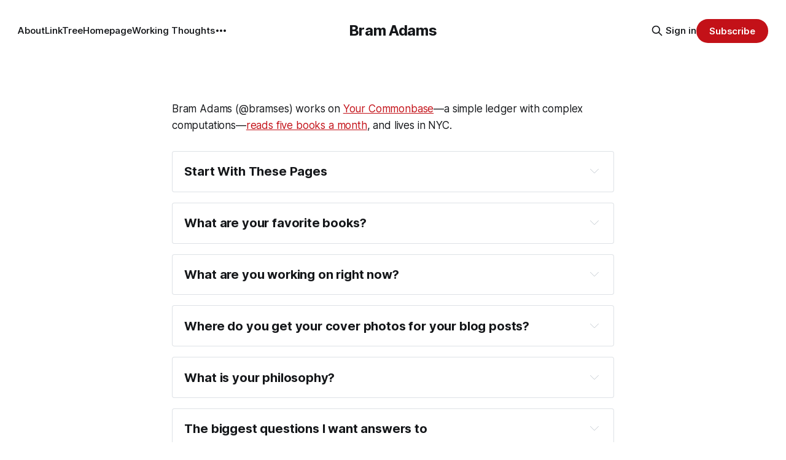

--- FILE ---
content_type: text/html; charset=utf-8
request_url: https://www.bramadams.dev/about/
body_size: 22251
content:
<!DOCTYPE html>
<html lang="en">
<head>

    <title>About</title>
    <meta charset="utf-8">
    <meta name="viewport" content="width=device-width, initial-scale=1.0">
    
    <link rel="preload" as="style" href="https://www.bramadams.dev/assets/built/screen.css?v=10aa8a5eda">
    <link rel="preload" as="script" href="https://www.bramadams.dev/assets/built/source.js?v=10aa8a5eda">
    
    <link rel="preload" as="font" type="font/woff2" href="https://www.bramadams.dev/assets/fonts/inter-roman.woff2?v=10aa8a5eda" crossorigin="anonymous">
<style>
    @font-face {
        font-family: "Inter";
        font-style: normal;
        font-weight: 100 900;
        font-display: optional;
        src: url(https://www.bramadams.dev/assets/fonts/inter-roman.woff2?v=10aa8a5eda) format("woff2");
        unicode-range: U+0000-00FF, U+0131, U+0152-0153, U+02BB-02BC, U+02C6, U+02DA, U+02DC, U+0304, U+0308, U+0329, U+2000-206F, U+2074, U+20AC, U+2122, U+2191, U+2193, U+2212, U+2215, U+FEFF, U+FFFD;
    }
</style>

    <link rel="stylesheet" type="text/css" href="https://www.bramadams.dev/assets/built/screen.css?v=10aa8a5eda">

    <style>
        :root {
            --background-color: #ffffff
        }
    </style>

    <script>
        /* The script for calculating the color contrast has been taken from
        https://gomakethings.com/dynamically-changing-the-text-color-based-on-background-color-contrast-with-vanilla-js/ */
        var accentColor = getComputedStyle(document.documentElement).getPropertyValue('--background-color');
        accentColor = accentColor.trim().slice(1);

        if (accentColor.length === 3) {
            accentColor = accentColor[0] + accentColor[0] + accentColor[1] + accentColor[1] + accentColor[2] + accentColor[2];
        }

        var r = parseInt(accentColor.substr(0, 2), 16);
        var g = parseInt(accentColor.substr(2, 2), 16);
        var b = parseInt(accentColor.substr(4, 2), 16);
        var yiq = ((r * 299) + (g * 587) + (b * 114)) / 1000;
        var textColor = (yiq >= 128) ? 'dark' : 'light';

        document.documentElement.className = `has-${textColor}-text`;
    </script>

    <meta name="description" content="Bram Adams (@bramses) works on Your Commonbase—a simple ledger with complex computations—reads five books a month, and lives in NYC.">
    <link rel="icon" href="https://www.bramadams.dev/content/images/size/w256h256/2023/01/leda-2.jpeg" type="image/jpeg">
    <link rel="canonical" href="https://www.bramadams.dev/about/">
    <meta name="referrer" content="no-referrer-when-downgrade">
    
    <meta property="og:site_name" content="Bram Adams">
    <meta property="og:type" content="website">
    <meta property="og:title" content="About">
    <meta property="og:description" content="Bram Adams (@bramses) works on Your Commonbase—a simple ledger with complex computations—reads five books a month, and lives in NYC.">
    <meta property="og:url" content="https://www.bramadams.dev/about/">
    <meta property="og:image" content="https://www.bramadams.dev/content/images/2025/10/study-for-the-head-of-leda-big-1.jpeg">
    <meta property="article:published_time" content="2023-04-25T00:42:51.000Z">
    <meta property="article:modified_time" content="2026-01-26T05:39:01.000Z">
    
    <meta name="twitter:card" content="summary_large_image">
    <meta name="twitter:title" content="About">
    <meta name="twitter:description" content="Bram Adams (@bramses) works on Your Commonbase—a simple ledger with complex computations—reads five books a month, and lives in NYC.">
    <meta name="twitter:url" content="https://www.bramadams.dev/about/">
    <meta name="twitter:image" content="https://www.bramadams.dev/content/images/2025/10/study-for-the-head-of-leda-big-1.jpeg">
    <meta name="twitter:label1" content="Written by">
    <meta name="twitter:data1" content="Bram Adams">
    <meta name="twitter:label2" content="Filed under">
    <meta name="twitter:data2" content="">
    <meta name="twitter:site" content="@_bramses">
    <meta property="og:image:width" content="700">
    <meta property="og:image:height" content="669">
    
    <script type="application/ld+json">
{
    "@context": "https://schema.org",
    "@type": "Article",
    "publisher": {
        "@type": "Organization",
        "name": "Bram Adams",
        "url": "https://www.bramadams.dev/",
        "logo": {
            "@type": "ImageObject",
            "url": "https://www.bramadams.dev/content/images/size/w256h256/2023/01/leda-2.jpeg",
            "width": 60,
            "height": 60
        }
    },
    "author": {
        "@type": "Person",
        "name": "Bram Adams",
        "image": {
            "@type": "ImageObject",
            "url": "https://www.bramadams.dev/content/images/2023/01/leda-1.jpeg",
            "width": 640,
            "height": 611
        },
        "url": "https://www.bramadams.dev/author/bram/",
        "sameAs": []
    },
    "headline": "About",
    "url": "https://www.bramadams.dev/about/",
    "datePublished": "2023-04-25T00:42:51.000Z",
    "dateModified": "2026-01-26T05:39:01.000Z",
    "image": {
        "@type": "ImageObject",
        "url": "https://www.bramadams.dev/content/images/2025/10/study-for-the-head-of-leda-big-1.jpeg",
        "width": 700,
        "height": 669
    },
    "description": "Bram Adams (@bramses) works on Your Commonbase—a simple ledger with complex computations—reads five books a month, and lives in NYC.",
    "mainEntityOfPage": "https://www.bramadams.dev/about/"
}
    </script>

    <meta name="generator" content="Ghost 6.16">
    <link rel="alternate" type="application/rss+xml" title="Bram Adams" href="https://www.bramadams.dev/rss/">
    <script defer src="https://cdn.jsdelivr.net/ghost/portal@~2.58/umd/portal.min.js" data-i18n="true" data-ghost="https://www.bramadams.dev/" data-key="e9da088da28c7620031c52beb2" data-api="https://bram-adams.ghost.io/ghost/api/content/" data-locale="en" crossorigin="anonymous"></script><style id="gh-members-styles">.gh-post-upgrade-cta-content,
.gh-post-upgrade-cta {
    display: flex;
    flex-direction: column;
    align-items: center;
    font-family: -apple-system, BlinkMacSystemFont, 'Segoe UI', Roboto, Oxygen, Ubuntu, Cantarell, 'Open Sans', 'Helvetica Neue', sans-serif;
    text-align: center;
    width: 100%;
    color: #ffffff;
    font-size: 16px;
}

.gh-post-upgrade-cta-content {
    border-radius: 8px;
    padding: 40px 4vw;
}

.gh-post-upgrade-cta h2 {
    color: #ffffff;
    font-size: 28px;
    letter-spacing: -0.2px;
    margin: 0;
    padding: 0;
}

.gh-post-upgrade-cta p {
    margin: 20px 0 0;
    padding: 0;
}

.gh-post-upgrade-cta small {
    font-size: 16px;
    letter-spacing: -0.2px;
}

.gh-post-upgrade-cta a {
    color: #ffffff;
    cursor: pointer;
    font-weight: 500;
    box-shadow: none;
    text-decoration: underline;
}

.gh-post-upgrade-cta a:hover {
    color: #ffffff;
    opacity: 0.8;
    box-shadow: none;
    text-decoration: underline;
}

.gh-post-upgrade-cta a.gh-btn {
    display: block;
    background: #ffffff;
    text-decoration: none;
    margin: 28px 0 0;
    padding: 8px 18px;
    border-radius: 4px;
    font-size: 16px;
    font-weight: 600;
}

.gh-post-upgrade-cta a.gh-btn:hover {
    opacity: 0.92;
}</style><script async src="https://js.stripe.com/v3/"></script>
    <script defer src="https://cdn.jsdelivr.net/ghost/sodo-search@~1.8/umd/sodo-search.min.js" data-key="e9da088da28c7620031c52beb2" data-styles="https://cdn.jsdelivr.net/ghost/sodo-search@~1.8/umd/main.css" data-sodo-search="https://bram-adams.ghost.io/" data-locale="en" crossorigin="anonymous"></script>
    
    <link href="https://www.bramadams.dev/webmentions/receive/" rel="webmention">
    <script defer src="/public/cards.min.js?v=10aa8a5eda"></script>
    <link rel="stylesheet" type="text/css" href="/public/cards.min.css?v=10aa8a5eda">
    <script defer src="/public/comment-counts.min.js?v=10aa8a5eda" data-ghost-comments-counts-api="https://www.bramadams.dev/members/api/comments/counts/"></script>
    <script defer src="/public/member-attribution.min.js?v=10aa8a5eda"></script>
    <script defer src="/public/ghost-stats.min.js?v=10aa8a5eda" data-stringify-payload="false" data-datasource="analytics_events" data-storage="localStorage" data-host="https://www.bramadams.dev/.ghost/analytics/api/v1/page_hit"  tb_site_uuid="0ccc9a8d-054a-4056-b11e-e1bfbbb66387" tb_post_uuid="bcbfc739-3924-4913-8cf4-f007c4d3d77e" tb_post_type="page" tb_member_uuid="undefined" tb_member_status="undefined"></script><style>:root {--ghost-accent-color: #c31118;}</style>
    <script defer data-domain="bramadams.dev" src="https://plausible.io/js/script.js"></script>

<script src="https://cdn.jsdelivr.net/npm/@mux/mux-player" defer></script>

<script src="https://cdn.jsdelivr.net/npm/prismjs/prism.min.js" defer></script>
<script src="https://cdn.jsdelivr.net/npm/prismjs/plugins/autoloader/prism-autoloader.min.js" defer></script>
<link rel="stylesheet" href="https://cdn.jsdelivr.net/npm/prismjs/themes/prism.min.css">

<!-- <link rel="stylesheet" href="https://cdnjs.cloudflare.com/ajax/libs/prism/1.28.0/themes/prism-tomorrow.min.css" integrity="sha512-vswe+cgvic/XBoF1OcM/TeJ2FW0OofqAVdCZiEYkd6dwGXthvkSFWOoGGJgS2CW70VK5dQM5Oh+7ne47s74VTg==" crossorigin="anonymous" referrerpolicy="no-referrer" />
<script src="https://cdnjs.cloudflare.com/ajax/libs/prism/1.28.0/components/prism-core.min.js" integrity="sha512-9khQRAUBYEJDCDVP2yw3LRUQvjJ0Pjx0EShmaQjcHa6AXiOv6qHQu9lCAIR8O+/D8FtaCoJ2c0Tf9Xo7hYH01Q==" crossorigin="anonymous" referrerpolicy="no-referrer"></script>
<script src="https://cdnjs.cloudflare.com/ajax/libs/prism/1.28.0/plugins/autoloader/prism-autoloader.min.js" integrity="sha512-fTl/qcO1VgvKtOMApX2PdZzkziyr2stM65GYPLGuYMnuMm1z2JLJG6XVU7C/mR+E7xBUqCivykuhlzfqxXBXbg==" crossorigin="anonymous" referrerpolicy="no-referrer"></script>
 -->
<!-- dark mode (ubud) -->
<!-- <script>
function setTheme(newColorScheme) {
  if (newColorScheme === "dark") {
    document.documentElement.setAttribute('data-theme', 'dark');
  } else {
    document.documentElement.setAttribute('data-theme', 'light');
  }
}

window.matchMedia('(prefers-color-scheme: dark)').addEventListener('change', event => {
  const newColorScheme = event.matches ? "dark" : "light";
  setTheme(newColorScheme);
});

// On page load or when toggling the theme
setTheme(window.matchMedia('(prefers-color-scheme: dark)').matches ? "dark" : "light");
</script>

<style>
  :root[data-theme='light'] {
    --color-text-primary:   #292a2c;
    --color-text-secondary: #65605E;

    --color-white:   #FFFFFF;
    --color-error:   #5C0819;
    --color-success: #005031;
    --color-border:  #b2b2b2;
    --color-border-info:    #3366FF;
    --color-border-success: #52BD95;
    --color-border-warning: #FFB020;
    --color-border-danger:  #D14343;

    --background-primary: #F6F4F2;
    --background-secondary: #eeedeb;
    --background-info:      #F3F6FF;
    --background-success:   #ECFDF5;
    --background-warning:   #FFFAF2;
    --background-danger:    #FDF4F4;

    --background-hero: var(--background-primary);

    --copy-button-color: #292a2c;
  }

 
  :root[data-theme='dark'] {
    --color-text-primary:   #FFFFFF;
    --color-text-secondary: #9BAAC1;

    --color-white:   #FFF;
    --color-error:   #FF6347;
    --color-success: #00CF80;
    --color-border:  #292622;
    --color-border-info:    #3366FF;
    --color-border-success: #52BD95;
    --color-border-warning: #FFB020;
    --color-border-danger:  #D14343;

    --background-primary: #000;
    --background-secondary: #241F21;
    --background-info:      #5656A5;
    --background-success:   #2E6953;
    --background-warning:   #725C17;
    --background-danger:    #AE3131;

    --background-hero: var(--background-secondary);
    --copy-button-color: #FFFFFF;
  }



  @media (prefers-color-scheme: dark) {
    mark {
      background-color: rgba(154, 112, 219, 0.52); /* or any other color */
      color: var(--color-text-primary);
    }
  }

  @media (prefers-color-scheme: light) {
    mark {
      background-color: rgba(255, 215, 0, 0.52); /* or any other color */
      color: var(--color-text-primary);
    }
  }

  mark {
    border-radius: 2px;
    padding-left: 1.5px;
    padding-right: 1.5px;
  }

</style> -->

<!-- background-repeat: repeat; -->
<!--     background-size: contain; -->
<style>
  mark {
    background-color: rgba(255, 215, 0, 0.52); /* or any other color */
    color: var(--color-text-primary);
    border-radius: 2px;
    padding-left: 2.5px;
    padding-right: 2.5px;
  }

  .c-content blockquote {
    font-size: var(--font-size-150);
    line-height: 1.5;
  }

  ::target-text {
  background-color: rebeccapurple;
  color: white;
  box-shadow: 0 0 8px rebeccapurple;
}


    @media (max-width: 768px) {
      .u-bg-feature-image.u-exist-feature-image {
        /* your other styles here */
        position: static; /* Default position */
        background: none;
        background-size: auto; /* Default size */
        background-repeat: repeat; /* Default repeat */
        /* Remove custom properties if they are not needed on mobile */
      }
  
      .u-color-text-light {
        --color-text: var(--color-dark);
      --button-color-text: var(--color-dark);
      --button-color-border: var(--color-dark);
      }
      
      body {
        background-color: var(--color-background) !important;
      }
  }




/* desktop */
  @media (min-width: 1024px) {
    .u-bg-feature-image.u-exist-feature-image {
      image-rendering: crisp-edges;
   image-rendering: -moz-crisp-edges;          /* Firefox */
   image-rendering: -o-crisp-edges;            /* Opera */
   image-rendering: -webkit-optimize-contrast; /* Webkit (non-standard naming)*/
   -ms-interpolation-mode: nearest-neighbor;   /* IE (non-standard property) */
      background-image: 
    linear-gradient(
      rgba(0, 0, 0, 0.5),
      rgba(0, 0, 0, 0.5)
    ),
    var(--feature-image--card,var(--feature-image--block));
      

      background-attachment: fixed;
    }

    .custom-feature-exists .c-content .kg-audio-player * {
      color: var(--color-light);
    }
  }

  
</style>

<style>
  .u-bg-feature-image.u-exist-feature-image li code, 
.u-bg-feature-image.u-exist-feature-image p code {
    background-color: #394047;
  }
</style>
<!-- inter update (ubud) -->

<!-- HTML in your document's head -->
<!-- <link rel="preconnect" href="https://rsms.me/">
<link rel="stylesheet" href="https://rsms.me/inter/inter.css"> -->

<!-- <style>
:root {
  font-family: Inter, sans-serif;
  font-feature-settings: 'liga' 1, 'calt' 1; /* fix for Chrome */
}
@supports (font-variation-settings: normal) {
  :root { font-family: InterVariable, sans-serif; }
}
</style> -->

<style>
 #gh-navigation {     position: sticky;
    z-index: 100;
    top: 0;}
</style>


<!-- trying to get fast -->
<!-- <style>
  .c-post-card__media { display: none; }
  .c-post-card { grid-template-areas: "meta meta meta content content content content content content content content content"; }
</style>
 -->
<!-- <style>
  .home-template .c-subscribe { display: none; }
</style> -->
<!-- end -->

<!-- nav icons (ubud) --> 
<!-- <style>
    .gh-head-menu .nav-github a,
    .gh-head-menu .nav-twitter a,
    .gh-head-menu .nav-youtube a,
    .gh-head-menu .nav-rss a,
    .gh-head-menu .nav-goodreads a,
    .gh-head-menu .nav-twitch a {
        font-size: 0 !important;
    }

    .gh-head-menu .nav-github a::before,
    .gh-head-menu .nav-twitter a::before,
    .gh-head-menu .nav-youtube a::before,
    .gh-head-menu .nav-goodreads a::before,
    .gh-head-menu .nav-twitch a::before {
        font-family: "Font Awesome 6 Brands";
        display: inline-block;
        font-size: 20px;
        font-style: normal;
        font-weight: normal;
        font-variant: normal;
        text-rendering: auto;
        -webkit-font-smoothing: antialiased;
    }
    
    
    .gh-head-menu .nav-rss a::before {
        font-family: "Font Awesome 6 Free";
        display: inline-block;
        font-size: 20px;
        font-style: normal;
        font-weight: 900;
        font-variant: normal;
        text-rendering: auto;
        -webkit-font-smoothing: antialiased;
    }

  

    .gh-head-menu .nav-github a::before {content: "\f09b"}
    .gh-head-menu .nav-twitter a::before {content: "\f099"}
    .gh-head-menu .nav-youtube a::before {content: "\f167"}
    .gh-head-menu .nav-twitch a::before {content: "\f1e8"}
    .gh-head-menu .nav-goodreads a::before {content: "\f3a8"}
    .gh-head-menu .nav-rss a::before {content: "\f143"} 
</style> -->

<!-- <link rel="stylesheet" href="https://cdnjs.cloudflare.com/ajax/libs/font-awesome/6.3.0/css/all.min.css" integrity="sha512-SzlrxWUlpfuzQ+pcUCosxcglQRNAq/DZjVsC0lE40xsADsfeQoEypE+enwcOiGjk/bSuGGKHEyjSoQ1zVisanQ==" crossorigin="anonymous" referrerpolicy="no-referrer" />
 -->
<!-- sticky header (ubud) -->
<style>
    .c-header{
        position: fixed;
        z-index: 999;
        width: 100vw;
        top: 0;
        background: var(--color-background);
    }
</style>

<script>
    let key = '015fed45cf1a817b63f3ca0e7d'
</script>

<!-- <style>
  .c-content blockquote {
    padding: 64px 40px;
    font-size: 24px;
    line-height: 40px;
    text-align: center;
    position: relative;
    font-family: Georgia,serif;
    border-left: 0;
    border: .25px solid var(--ghost-accent-color);
  }

  .c-content blockquote:before,
  .c-content blockquote:after {
    position: absolute;
    font-size: 48px;
    color: var(--ghost-accent-color);
  }

  .c-content blockquote:before {
    content: '“';
    top: 24px;
    left: 24px;
  }

  .c-content blockquote:after {
    content: '”';
    bottom: 24px;
    right: 24px;
    line-height: 0;
  }
</style> -->

<!-- <style>
  .c-content blockquote {
    padding: 24px 0;
    font-size: 24px;
    line-height: 40px;
    border-left: 0;
    border-top: 8px solid var(--ghost-accent-color);
    box-shadow: 0 1px 0 0 var(--ghost-accent-color);
    -webkit-box-shadow: 0 1px 0 0 var(--ghost-accent-color);
  }
</style> -->

<!-- <style>
.c-card-author,
.c-post-header__author_name,
.c-post-header__author_media { display: none; }
</style> -->

<!-- <style>
  .c-post-card__meta {
    display: none;
  }

  .c-post-card {
    grid-template-areas: 'content content content content content content content content content media media media';
  }

  .c-post-card--no-image {
    grid-template-areas: 'content content content content content content content content content content content content';
  }
</style> -->

<!-- ubud home circle -->
<!-- <style>
  .c-home,
  .c-home-right,
  .c-home-circle,
  .c-home-center,
  .c-home-wide-content,
  .c-home-full-content { box-shadow: 0 20px 40px -10px rgb(0 0 0 / 20%); }
</style> -->

</head>
<body class="page-template page-about tag-hash-u-bg-feature-image tag-hash-u-color-text-light has-sans-title has-sans-body">

<div class="gh-viewport">
    
    <header id="gh-navigation" class="gh-navigation is-middle-logo gh-outer">
    <div class="gh-navigation-inner gh-inner">

        <div class="gh-navigation-brand">
            <a class="gh-navigation-logo is-title" href="https://www.bramadams.dev">
                    Bram Adams
            </a>
            <button class="gh-search gh-icon-button" aria-label="Search this site" data-ghost-search>
    <svg xmlns="http://www.w3.org/2000/svg" fill="none" viewBox="0 0 24 24" stroke="currentColor" stroke-width="2" width="20" height="20"><path stroke-linecap="round" stroke-linejoin="round" d="M21 21l-6-6m2-5a7 7 0 11-14 0 7 7 0 0114 0z"></path></svg></button>            <button class="gh-burger gh-icon-button" aria-label="Menu">
                <svg xmlns="http://www.w3.org/2000/svg" width="24" height="24" fill="currentColor" viewBox="0 0 256 256"><path d="M224,128a8,8,0,0,1-8,8H40a8,8,0,0,1,0-16H216A8,8,0,0,1,224,128ZM40,72H216a8,8,0,0,0,0-16H40a8,8,0,0,0,0,16ZM216,184H40a8,8,0,0,0,0,16H216a8,8,0,0,0,0-16Z"></path></svg>                <svg xmlns="http://www.w3.org/2000/svg" width="24" height="24" fill="currentColor" viewBox="0 0 256 256"><path d="M205.66,194.34a8,8,0,0,1-11.32,11.32L128,139.31,61.66,205.66a8,8,0,0,1-11.32-11.32L116.69,128,50.34,61.66A8,8,0,0,1,61.66,50.34L128,116.69l66.34-66.35a8,8,0,0,1,11.32,11.32L139.31,128Z"></path></svg>            </button>
        </div>

        <nav class="gh-navigation-menu">
            <ul class="nav">
    <li class="nav-about nav-current"><a href="https://www.bramadams.dev/about/">About</a></li>
    <li class="nav-linktree"><a href="https://linktr.ee/bramses">LinkTree</a></li>
    <li class="nav-random-mode"><a href="https://www.bramadams.dev/rdm-post/">RANDOM MODE</a></li>
    <li class="nav-working-thoughts"><a href="https://www.bramadams.dev/working-thoughts/">Working Thoughts</a></li>
    <li class="nav-im-reading"><a href="https://www.bramadams.dev/currently-reading/">I&#x27;m Reading</a></li>
    <li class="nav-book-tech"><a href="https://www.bramadams.dev/book-tech/">Book Tech</a></li>
</ul>

        </nav>

        <div class="gh-navigation-actions">
                <button class="gh-search gh-icon-button" aria-label="Search this site" data-ghost-search>
    <svg xmlns="http://www.w3.org/2000/svg" fill="none" viewBox="0 0 24 24" stroke="currentColor" stroke-width="2" width="20" height="20"><path stroke-linecap="round" stroke-linejoin="round" d="M21 21l-6-6m2-5a7 7 0 11-14 0 7 7 0 0114 0z"></path></svg></button>                <div class="gh-navigation-members">
                            <a href="#/portal/signin" data-portal="signin">Sign in</a>
                                <a class="gh-button" href="#/portal/signup" data-portal="signup">Subscribe</a>
                </div>
        </div>

    </div>
</header>

    

<main class="gh-main">
    <article class="gh-article post tag-hash-u-bg-feature-image tag-hash-u-color-text-light">


        <section class="gh-content gh-canvas is-body">
            <p>Bram Adams (@bramses) works on <a href="https://linktr.ee/yourcommonbase?ref=bramadams.dev">Your Commonbase</a>—a simple ledger with complex computations—<a href="https://www.bramadams.dev/currently-reading/">reads five books a month</a>, and lives in NYC.</p><div class="kg-card kg-toggle-card" data-kg-toggle-state="close">
            <div class="kg-toggle-heading">
                <h4 class="kg-toggle-heading-text"><span style="white-space: pre-wrap;">Start With These Pages</span></h4>
                <button class="kg-toggle-card-icon" aria-label="Expand toggle to read content">
                    <svg id="Regular" xmlns="http://www.w3.org/2000/svg" viewBox="0 0 24 24">
                        <path class="cls-1" d="M23.25,7.311,12.53,18.03a.749.749,0,0,1-1.06,0L.75,7.311"></path>
                    </svg>
                </button>
            </div>
            <div class="kg-toggle-content"><ul><li value="1"><a href="https://www.bramadams.dev/working-thoughts/"><span style="white-space: pre-wrap;">Working Thoughts</span></a></li><li value="2"><a href="https://www.bramadams.dev/book-tech/"><span style="white-space: pre-wrap;">Book Tech</span></a></li></ul></div>
        </div><div class="kg-card kg-toggle-card" data-kg-toggle-state="close">
            <div class="kg-toggle-heading">
                <h4 class="kg-toggle-heading-text"><span style="white-space: pre-wrap;">What are your favorite books?</span></h4>
                <button class="kg-toggle-card-icon" aria-label="Expand toggle to read content">
                    <svg id="Regular" xmlns="http://www.w3.org/2000/svg" viewBox="0 0 24 24">
                        <path class="cls-1" d="M23.25,7.311,12.53,18.03a.749.749,0,0,1-1.06,0L.75,7.311"></path>
                    </svg>
                </button>
            </div>
            <div class="kg-toggle-content"><p><span style="white-space: pre-wrap;">You can see an irregularly updated Goodreads list </span><a href="https://www.goodreads.com/review/list/84343841?shelf=favorites&ref=bramadams.dev"><span style="white-space: pre-wrap;">here</span></a><span style="white-space: pre-wrap;">, but my all time favorite books are included below (</span><i><em class="italic" style="white-space: pre-wrap;">i.e. while numbered, they are not in any particular order</em></i><span style="white-space: pre-wrap;">). The metric for choosing this list is an idea (or multiple ideas) from the book that resonated to my core.</span></p><p><i><em class="italic" style="white-space: pre-wrap;">(NB: I get a bit of kickback if you buy a copy. Thanks!</em></i><span style="white-space: pre-wrap;">)</span></p><ol><li value="1"><i><b><strong class="italic" style="white-space: pre-wrap;">Siddhartha</strong></b></i><i><em class="italic" style="white-space: pre-wrap;"> (</em></i><a href="https://amzn.to/3JaCrAE?ref=bramadams.dev" rel="noreferrer"><i><em class="italic" style="white-space: pre-wrap;">affl. link</em></i></a><i><em class="italic" style="white-space: pre-wrap;">)</em></i><span style="white-space: pre-wrap;"> by Herman Hesse “</span><i><em class="italic" style="white-space: pre-wrap;">Siddhartha looked into the river and saw many pictures in the flowing water. He saw his father, lonely, mourning for his son; he saw himself, lonely, also with the bonds of longing for his faraway son; he saw his son, also lonely, the boy eagerly advancing along the burning path of life’s desires; each one concentrating on his goal, each one obsessed by his goal, each one suffering.</em></i><span style="white-space: pre-wrap;">”</span></li><li value="2"><i><b><strong class="italic" style="white-space: pre-wrap;">The Beginning of Infinity</strong></b></i><i><em class="italic" style="white-space: pre-wrap;"> (</em></i><a href="https://amzn.to/47V9vra?ref=bramadams.dev"><i><em class="italic" style="white-space: pre-wrap;">affl. link</em></i></a><i><em class="italic" style="white-space: pre-wrap;">)</em></i><span style="white-space: pre-wrap;"> by David Deutsch “</span><i><em class="italic" style="white-space: pre-wrap;">That is what makes good explanations essential to science: it is only when a theory is a good explanation – hard to vary – that it even matters whether it is testable. Bad explanations are equally useless whether they are testable or not.</em></i><span style="white-space: pre-wrap;">”</span></li><li value="3"><i><b><strong class="italic" style="white-space: pre-wrap;">The Denial of Death</strong></b></i><i><em class="italic" style="white-space: pre-wrap;"> (</em></i><a href="https://amzn.to/46Ycm12?ref=bramadams.dev"><i><em class="italic" style="white-space: pre-wrap;">affl. link</em></i></a><i><em class="italic" style="white-space: pre-wrap;">)</em></i><span style="white-space: pre-wrap;"> by Ernest Becker </span><i><em class="italic" style="white-space: pre-wrap;">“The urge to immortality is not a simple reflex of the death-anxiety but a reaching out by one's whole being toward life. Perhaps this natural expansion of the creature alone can explain why transference is such a universal passion….We are gods with anuses.”</em></i></li><li value="4"><i><b><strong class="italic" style="white-space: pre-wrap;">Developer Hegemony</strong></b></i><i><em class="italic" style="white-space: pre-wrap;"> (</em></i><a href="https://amzn.to/3RhOzU2?ref=bramadams.dev"><i><em class="italic" style="white-space: pre-wrap;">affl. link</em></i></a><i><em class="italic" style="white-space: pre-wrap;">)</em></i><span style="white-space: pre-wrap;"> by Erik Dietrich </span><i><em class="italic" style="white-space: pre-wrap;">“Pragmatists contribute as little as possible to preserve stability, getting a bad economic deal and recognizing it. Idealists, believing in the company, work even harder and make their economic deal even worse. Don’t be fooled by a slightly higher salary and meaningless perks like offices and parking spaces. Working 50 percent more your entire career to eventually get paid fifteen thousand more per year is an abysmal deal, compared not only with opportunists’ deals but also with minimum effort, lower-wage pragmatists’ deals. And the opportunists feeding the grist to the mill certainly overpromote idealists because of strategic necessity rather than any kind of merit.”</em></i></li><li value="5"><i><b><strong class="italic" style="white-space: pre-wrap;">Gardens: An Essay on the Human condition</strong></b></i><i><em class="italic" style="white-space: pre-wrap;"> (</em></i><a href="https://amzn.to/471KiKh?ref=bramadams.dev"><i><em class="italic" style="white-space: pre-wrap;">affl. link</em></i></a><i><em class="italic" style="white-space: pre-wrap;">)</em></i><span style="white-space: pre-wrap;"> by Robert Pogue Harrison </span><i><em class="italic" style="white-space: pre-wrap;">“The emphasis on cultivation is essential. It is because we are thrown into history that we must cultivate our garden. In an immortal Eden there is no need to cultivate, since all is pregiven there spontaneously. Our human gardens may appear to us like little openings onto paradise in the midst of the fallen world, yet the fact that we must create, maintain, and care for them is the mark of their postlapsarian provenance. History without gardens would be a wasteland. A garden severed from history would be superfluous.”</em></i></li><li value="6"><i><b><strong class="italic" style="white-space: pre-wrap;">Sun and Steel</strong></b></i><i><em class="italic" style="white-space: pre-wrap;"> (</em></i><a href="https://amzn.to/3TmIVlM?ref=bramadams.dev"><i><em class="italic" style="white-space: pre-wrap;">affl. link</em></i></a><i><em class="italic" style="white-space: pre-wrap;">)</em></i><span style="white-space: pre-wrap;"> by Yukio Mishima </span><i><em class="italic" style="white-space: pre-wrap;">“Specifically, I cherished a romantic impulse towards death, yet at the same time I required a strictly classical body as its vehicle; a peculiar sense of destiny made me believe that the reason why my romantic impulse towards death remained unfulfilled in reality was the immensely simple fact that I lacked the necessary physical qualifications. A powerful, tragic frame and sculpturesque muscles were indispensable in a romantically noble death. Any confrontation between weak, flabby flesh and death seemed to me absurdly inappropriate. Longing at eighteen for an early demise, I felt myself unfitted for it. I lacked, in short, the muscles suitable for a dramatic death. And it deeply offended my romantic pride that it should be this unsuitability that had permitted me to survive the war.”</em></i></li><li value="7"><i><b><strong class="italic" style="white-space: pre-wrap;">So Good They Can't Ignore You</strong></b></i><i><em class="italic" style="white-space: pre-wrap;"> (</em></i><a href="https://amzn.to/3wCBXQS?ref=bramadams.dev"><i><em class="italic" style="white-space: pre-wrap;">affl. link</em></i></a><i><em class="italic" style="white-space: pre-wrap;">)</em></i><span style="white-space: pre-wrap;"> by Cal Newport “</span><i><em class="italic" style="white-space: pre-wrap;">The Law of Remarkability: For a mission-driven project to succeed, it should be remarkable in two different ways. First, it must compel people who encounter it to remark about it to others. Second, it must be launched in a venue that supports such remarking.</em></i><span style="white-space: pre-wrap;">”</span></li><li value="8"><i><b><strong class="italic" style="white-space: pre-wrap;">Black Rednecks and White Liberals</strong></b></i><span style="white-space: pre-wrap;"> by Thomas Sowell </span><i><em class="italic" style="white-space: pre-wrap;">“Before the modern era, by and large Europeans enslaved other Europeans, Asians enslaved other Asians, Africans enslaved other Africans, and the indigenous peoples of the Western Hemisphere enslaved other indigenous peoples of the Western Hemisphere. Slavery was not based on race, much less on theories about race.…During the Middle Ages, Slavs were so widely used as slaves in both Europe and the Islamic world that the very word “slave” derived from the word for Slav—not only in English, but also in other European languages, as well as in Arabic.”</em></i></li><li value="9"><i><b><strong class="italic" style="white-space: pre-wrap;">The Timeless Way of Building</strong></b></i><span style="white-space: pre-wrap;"> by Christopher Alexander </span><i><em class="italic" style="white-space: pre-wrap;">“The more living patterns there are in a place - a room, a building, or a town - the more it comes to life as an entirety, the more it glows, the more it has that self-maintaining fire which is the quality without a name.”</em></i></li><li value="10"><i><b><strong class="italic" style="white-space: pre-wrap;">Finite and Infinite Games</strong></b></i><span style="white-space: pre-wrap;"> by James Carse “</span><i><em class="italic" style="white-space: pre-wrap;">Infinite players cannot say when their game began, nor do they care. They do not care for the reason that their game is not bounded by time. Indeed, the only purpose of the game is to prevent it from coming to an end, to keep everyone in play. There are no spatial or numerical boundaries to an infinite game. No world is marked with the barriers of infinite play, and there is no question of eligibility since anyone who wishes may play an infinite game. While finite games are externally defined, infinite games are internally defined...What one wins in a finite game is a title. A title is the acknowledgment of others that one has been the winner of a particular game. Titles are public. They are for others to notice. I expect others to address me according to my titles, but I do not address myself with them—unless, of course, I address myself as an other. The effectiveness of a title depends on its visibility, its noticeability to others.</em></i><span style="white-space: pre-wrap;">”</span></li><li value="11"><b><strong style="white-space: pre-wrap;">Lost In Thought</strong></b><span style="white-space: pre-wrap;"> by Zena Hitz </span><i><em class="italic" style="white-space: pre-wrap;">“In the activities here described, the intellect reaches past whatever is given in immediate experience. That is why mere experiences sought for their own sake (video games, channel surfing, pornography) do not count. But if this is right, the intellect does not provide an escape from “the world” so much as it involves an escape from oneself, one’s immediate experiences and the desires and impulses they provoke. Social conformity taps into our desire to fit in; social competition, to be superior to others; physical suffering, to let pain overwhelm us. Poverty and deprivation instill a fierce desire to be satisfied, comfortable, suffused with pleasures. They drive us, as we saw in the examples of Martin Eden or the worker at the Amazon warehouse, to drink and distraction…As described by the interlocutors of the Republic, intellectual life relies on wealth and luxury. It does not develop in environments where work is overwhelming, but appears only in economies where leisure has become possible. Yet it is not an immediate outgrowth of wealth and luxury. It emerges from a wealthy society that has been disciplined, that fears the pull of wealth and ambition, that trains its young for what really matters. Intellectual development requires a chosen asceticism, a conscious rejection of available luxury. It marks out a way between rustic simplicity and the decadence of wealth. In this way, Plato’s Socrates holds out a hope that Aristophanes does not—hope of an authentic way of being human that does service both to simple human necessities and to the heights of human excellence.”</em></i></li><li value="12"><i><b><strong class="italic" style="white-space: pre-wrap;">Thinking in Systems</strong></b></i><span style="white-space: pre-wrap;"> by Donella Meadows</span><i><em class="italic" style="white-space: pre-wrap;"> "A stock is the foundation of any system. Stocks are the elements of the system that you can see, feel, count, or measure at any given time. A system stock is just what it sounds like: a store, a quantity, an accumulation of material or information that has built up over time. It may be the water in a bathtub, a population, the books in a bookstore, the wood in a tree, the money in a bank, your own self-confidence. A stock does not have to be physical...Stocks change over time through the actions of a flow. Flows are filling and draining, births and deaths, purchases and sales, growth and decay, deposits and withdrawals, successes and failures. A stock, then, is the present memory of the history of changing flows within the system."</em></i><span style="white-space: pre-wrap;"> ... </span><i><em class="italic" style="white-space: pre-wrap;">"You could say paradigms are harder to change than anything else about a system, and therefore this item should be lowest on the list, not second-to-highest. But there’s nothing physical or expensive or even slow in the process of paradigm change. In a single individual it can happen in a millisecond. All it takes is a click in the mind, a falling of scales from the eyes, a new way of seeing. Whole societies are another matter—they resist challenges to their paradigms harder than they resist anything else. So how do you change paradigms? Thomas Kuhn, who wrote the seminal book about the great paradigm shifts of science, has a lot to say about that.8 You keep pointing at the anomalies and failures in the old paradigm. You keep speaking and acting, loudly and with assurance, from the new one. You insert people with the new paradigm in places of public visibility and power. You don’t waste time with reactionaries; rather, you work with active change agents and with the vast middle ground of people who are open-minded."</em></i></li><li value="13"><i><b><strong class="italic" style="white-space: pre-wrap;">The Book Against Death </strong></b></i><span style="white-space: pre-wrap;">by Elias Canetti </span><i><em class="italic" style="white-space: pre-wrap;">"Adam strangles God; Eve looks on."</em></i></li><li value="14"><i><b><strong class="italic" style="white-space: pre-wrap;">Martin Eden</strong></b></i><span style="white-space: pre-wrap;"> by Jack London</span></li></ol><p><i><em class="italic" style="white-space: pre-wrap;">Hunter x Hunter (</em></i><a href="https://amzn.to/3Tlwpn7?ref=bramadams.dev"><i><em class="italic" style="white-space: pre-wrap;">affl. link</em></i></a><i><em class="italic" style="white-space: pre-wrap;">) </em></i><span style="white-space: pre-wrap;">by Yoshihiro Togashi is my favorite piece of art, period. </span><i><em class="italic" style="white-space: pre-wrap;">“…It was a minor change. Something…somewhere…shifted. If I had been this way since the beginning…While I am no god, what I could do, with this world…No. Perhaps only now could I see it this way.”</em></i></p></div>
        </div><div class="kg-card kg-toggle-card" data-kg-toggle-state="close">
            <div class="kg-toggle-heading">
                <h4 class="kg-toggle-heading-text"><span style="white-space: pre-wrap;">What are you working on right now?</span></h4>
                <button class="kg-toggle-card-icon" aria-label="Expand toggle to read content">
                    <svg id="Regular" xmlns="http://www.w3.org/2000/svg" viewBox="0 0 24 24">
                        <path class="cls-1" d="M23.25,7.311,12.53,18.03a.749.749,0,0,1-1.06,0L.75,7.311"></path>
                    </svg>
                </button>
            </div>
            <div class="kg-toggle-content"><p><span style="white-space: pre-wrap;">I'm broadly focused on: </span></p><ol><li value="1"><a href="https://linktr.ee/yourcommonbase?ref=bramadams.dev" rel="noreferrer"><span style="white-space: pre-wrap;">Your Commonbase</span></a></li><li value="2"><a href="https://www.bramadams.dev/sixty-book-club/"><span style="white-space: pre-wrap;">Sixty Book a Year Book Club</span></a></li><li value="3"><a href="https://docs.google.com/document/d/1zGWZlsUjeCMq_tmbTCcmXvqzcFxKbQNce6r_9o1k5Nw/edit?tab=t.0&ref=bramadams.dev"><span style="white-space: pre-wrap;">B2B Client Work for YCB</span></a></li><li value="4"><span style="white-space: pre-wrap;">This website</span></li><li value="5"><a href="https://www.youtube.com/watch?v=vCQp7K7qwU4&ref=bramadams.dev"><span style="white-space: pre-wrap;">Deepening my relationship with what I own</span></a></li></ol></div>
        </div><div class="kg-card kg-toggle-card" data-kg-toggle-state="close">
            <div class="kg-toggle-heading">
                <h4 class="kg-toggle-heading-text"><span style="white-space: pre-wrap;">Where do you get your cover photos for your blog posts?</span></h4>
                <button class="kg-toggle-card-icon" aria-label="Expand toggle to read content">
                    <svg id="Regular" xmlns="http://www.w3.org/2000/svg" viewBox="0 0 24 24">
                        <path class="cls-1" d="M23.25,7.311,12.53,18.03a.749.749,0,0,1-1.06,0L.75,7.311"></path>
                    </svg>
                </button>
            </div>
            <div class="kg-toggle-content"><ul><li value="1"><a href="https://pdimagearchive.org/galleries/all/random/desc?ref=bramadams.dev"><span style="white-space: pre-wrap;">Public Domain Image Archive</span></a></li><li value="2"><a href="https://www.metmuseum.org/art/collection/search?showOnly=openAccess%7CwithImage&ref=bramadams.dev"><span style="white-space: pre-wrap;">The Met Collection</span></a></li></ul></div>
        </div><div class="kg-card kg-toggle-card" data-kg-toggle-state="close">
            <div class="kg-toggle-heading">
                <h4 class="kg-toggle-heading-text"><span style="white-space: pre-wrap;">What is your philosophy?</span></h4>
                <button class="kg-toggle-card-icon" aria-label="Expand toggle to read content">
                    <svg id="Regular" xmlns="http://www.w3.org/2000/svg" viewBox="0 0 24 24">
                        <path class="cls-1" d="M23.25,7.311,12.53,18.03a.749.749,0,0,1-1.06,0L.75,7.311"></path>
                    </svg>
                </button>
            </div>
            <div class="kg-toggle-content"><p><span style="white-space: pre-wrap;">Such a thing is difficult to convey in words, but here are a few quotes and ideas that get close.</span></p><p><span style="white-space: pre-wrap;">(</span><i><em class="italic" style="white-space: pre-wrap;">Italics are ideas I got from somewhere else</em></i><span style="white-space: pre-wrap;">, non-italicized are my ideas)</span></p><ol><li value="1"><i><em class="italic" style="white-space: pre-wrap;">Hunters must always be hunting something</em></i><span style="white-space: pre-wrap;">.</span></li><li value="2"><i><em class="italic" style="white-space: pre-wrap;">Enjoy the little detours, something more important than what you're hunting for could be right by the side of the road</em></i><span style="white-space: pre-wrap;">./</span><i><em class="italic" style="white-space: pre-wrap;">Ask anyone you admire: Their lucky breaks happened on a detour from their main goal. So embrace detours. Life is not a straight line for anyone.</em></i></li><li value="3"><i><em class="italic" style="white-space: pre-wrap;">...I want what I've always wanted. Something I don't see in front of me.</em></i></li><li value="4"><i><em class="italic" style="white-space: pre-wrap;">Toma lo que quieras y págalo</em></i><span style="white-space: pre-wrap;">.</span></li><li value="5"><i><em class="italic" style="white-space: pre-wrap;">Ars longa, vita brevis.</em></i></li><li value="6"><span style="white-space: pre-wrap;">A </span><a href="https://en.wikipedia.org/wiki/Zettelkasten?ref=bramadams.dev"><span style="white-space: pre-wrap;">zettelkasten</span></a><span style="white-space: pre-wrap;">/</span><a href="https://en.wikipedia.org/wiki/Commonplace_book?ref=bramadams.dev"><span style="white-space: pre-wrap;">commonplace book</span></a><span style="white-space: pre-wrap;"> is a noble task to work on unto itself. It is a garden, and gardens have no beginnings or ends, they merely change with intention and by season.</span></li><li value="7"><i><em class="italic" style="white-space: pre-wrap;">Solvidar ambulado</em></i><span style="white-space: pre-wrap;">.</span></li><li value="8"><i><em class="italic" style="white-space: pre-wrap;">The Law of Remarkability:</em></i> <i><em class="italic" style="white-space: pre-wrap;">For a mission-driven project to succeed, it should be remarkable in two different ways. First, it must compel people who encounter it to remark about it to others. Second, it must be launched in a venue that supports such remarking.</em></i></li><li value="9"><i><em class="italic" style="white-space: pre-wrap;">If what you are working on is not important and not likely to lead to important things, then why are you working on it?</em></i></li><li value="10"><i><em class="italic" style="white-space: pre-wrap;">Do less, better.</em></i></li><li value="11"><i><em class="italic" style="white-space: pre-wrap;">If you want to get to know someone, find out what makes them angry. / When someone tells you what ticks them off they are telling you what makes them tick.</em></i></li><li value="12"><span style="white-space: pre-wrap;">Choose a philosophy, or one will be chosen for you</span><i><em class="italic" style="white-space: pre-wrap;">. </em></i><span style="white-space: pre-wrap;">The same can be said for your attention.</span></li><li value="13"><span style="white-space: pre-wrap;">Most code has yet to be written. Code is still in its early alphabetic literature phase, and LLMs have sped us up drastically. Expect a Cambrian explosion of programs.</span></li><li value="14"><i><em class="italic" style="white-space: pre-wrap;">Enthusiasm, freshness, beauty. All the things that make life worth living. That's why I plan in the suite of a superior five-star hotel. Not in a hangar or some apartment in the suburbs like those crooks who hide away like rats and dress in dark colors. If we're riddled with bullets at the doors of that auction house, we'll leave five beautiful corpses behind...and Damian's.</em></i></li><li value="15"><i><em class="italic" style="white-space: pre-wrap;">First and foremost, I am for myself.</em></i></li><li value="16"><i><em class="italic" style="white-space: pre-wrap;">To be remarkable, read books.</em></i></li><li value="17"><i><em class="italic" style="white-space: pre-wrap;">Luck is a skill like everything else.</em></i></li><li value="18"><i><em class="italic" style="white-space: pre-wrap;">I placed the highest priority on the sort of life that lets me focus on writing, not associating with all the people around me. I felt that the indispensable relationship I should build in my life was not with a specific person, but with an unspecified number of readers. As long as I got my day-to-day life set so that each work was an improvement over the last, then many of my readers would welcome whatever life I chose for myself. Shouldn’t this be my duty as a novelist, and my top priority? My opinion hasn’t changed over the years. I can’t see my readers’ faces, so in a sense it’s a conceptual type of human relationship, but I’ve consistently considered this invisible, conceptual relationship to be the most important thing in my life. In other words, you can’t please everybody.</em></i></li><li value="19"><i><em class="italic" style="white-space: pre-wrap;">Siddhartha looked into the river and saw many pictures in the flowing water. He saw his father, lonely, mourning for his son; he saw himself, lonely, also with the bonds of longing for his faraway son; he saw his son, also lonely, the boy eagerly advancing along the burning path of life’s desires; each one concentrating on his goal, each one obsessed by his goal, each one suffering.</em></i></li><li value="20"><i><em class="italic" style="white-space: pre-wrap;">To understand how Epicurus's garden reflects and even embodies the core of his philosophy, we must keep in mind first of all that it was an actual kitchen garden tended by his disciples, who ate the fruits and vegetables they grew there. Yet it was not for the sake of fruits and vegetables alone that they assiduously cultivated the soil. Their gardening activity was also a form of education in the ways of nature: its cycles of growth and decay, its general equanimity, its balanced interplay play of earth, water, air, and sunlight. Here, in the convergence of vital forces in the garden's microcosm, the cosmos manifested its greater harmonies; here the human soul rediscovered its essential connection to matter; here living things showed how fruitfully they respond to a gardener's solicitous care and supervision. Yet the most important pedagogical lesson that the Epicurean garden imparted to those who tended it was that life-in all its forms-is intrinsically mortal and that the human soul shares the fate of whatever grows and perishes on and in the earth. Thus the garden reinforced the fundamental Epicurean belief that the human soul is as amenable to moral, spiritual, and intellectual cultivation as the garden is to organic cultivation.</em></i></li><li value="21"><i><em class="italic" style="white-space: pre-wrap;">Risking your life and throwing away your life seem alike, but are two totally different things. People who live at the brink of death never think of throwing their lives away. Only those who can take perfect care of their bodies, and then drink poison thats barely under the lethal dose at any time without hesitation can survive.</em></i></li><li value="22"><i><em class="italic" style="white-space: pre-wrap;">A person is an end-in-themself: their inherent value doesn't depend on anything else - it doesn't depend on whether the person is enjoying their life, or making other people's lives better. We exist, so we have value.</em></i></li><li value="23"><span style="white-space: pre-wrap;">An engineer while I'm here, an artist after I'm gone.</span></li><li value="24"><a href="https://www.bramadams.dev/32/"><span style="white-space: pre-wrap;">The Pull</span></a><span style="white-space: pre-wrap;">.</span></li></ol></div>
        </div><div class="kg-card kg-toggle-card" data-kg-toggle-state="close">
            <div class="kg-toggle-heading">
                <h4 class="kg-toggle-heading-text"><span style="white-space: pre-wrap;">The biggest questions I want answers to</span></h4>
                <button class="kg-toggle-card-icon" aria-label="Expand toggle to read content">
                    <svg id="Regular" xmlns="http://www.w3.org/2000/svg" viewBox="0 0 24 24">
                        <path class="cls-1" d="M23.25,7.311,12.53,18.03a.749.749,0,0,1-1.06,0L.75,7.311"></path>
                    </svg>
                </button>
            </div>
            <div class="kg-toggle-content"><ol><li value="1"><span style="white-space: pre-wrap;">Why don’t programmers treat themselves like book authors? (</span><a href="https://imagedelivery.net/CrhaOMV08a-ykXmRKTxGRA/b64a661b-0d80-4bdd-bc61-5ecdad5e7800/public?format=png&ref=bramadams.dev" rel="noreferrer"><span style="white-space: pre-wrap;">example</span></a><span style="white-space: pre-wrap;">)</span></li><li value="2"><span style="white-space: pre-wrap;">Does all creative coding need to fall into the local maxima of generative art or video games?</span></li><li value="3"><span style="white-space: pre-wrap;">Is it possible to build a zero stress search/store/share societal legacy built on the Commonbases of individual legacies?</span></li><li value="4"><span style="white-space: pre-wrap;">What does it mean to be a Hunter in the real world?</span></li><li value="5"><span style="white-space: pre-wrap;">Can the average developer build a sustainable lifestyle on their own, or will they always be yoked to a nameless large organization?</span></li><li value="6"><span style="white-space: pre-wrap;">If most code hasn’t been written yet, what should (and shouldn’t) we expect to see? When will we cross the threshold where most code has been written?</span></li><li value="7"><span style="white-space: pre-wrap;">What do I value above all else?</span></li><li value="8"><span style="white-space: pre-wrap;">What am I hoping to find in all these books I read?</span></li><li value="9"><span style="white-space: pre-wrap;">Is knowledge power? How many kinds of power exist?</span></li></ol></div>
        </div><div class="kg-card kg-toggle-card" data-kg-toggle-state="close">
            <div class="kg-toggle-heading">
                <h4 class="kg-toggle-heading-text"><span style="white-space: pre-wrap;">What's up with your profile picture? Why do you use it everywhere?</span></h4>
                <button class="kg-toggle-card-icon" aria-label="Expand toggle to read content">
                    <svg id="Regular" xmlns="http://www.w3.org/2000/svg" viewBox="0 0 24 24">
                        <path class="cls-1" d="M23.25,7.311,12.53,18.03a.749.749,0,0,1-1.06,0L.75,7.311"></path>
                    </svg>
                </button>
            </div>
            <div class="kg-toggle-content"><p><span style="white-space: pre-wrap;">Good question! Find out </span><a href="https://www.bramadams.dev/202302092343/"><span style="white-space: pre-wrap;">here</span></a><span style="white-space: pre-wrap;">.</span></p></div>
        </div><div class="kg-card kg-toggle-card" data-kg-toggle-state="close">
            <div class="kg-toggle-heading">
                <h4 class="kg-toggle-heading-text"><span style="white-space: pre-wrap;">Sooooo...what do you look like?</span></h4>
                <button class="kg-toggle-card-icon" aria-label="Expand toggle to read content">
                    <svg id="Regular" xmlns="http://www.w3.org/2000/svg" viewBox="0 0 24 24">
                        <path class="cls-1" d="M23.25,7.311,12.53,18.03a.749.749,0,0,1-1.06,0L.75,7.311"></path>
                    </svg>
                </button>
            </div>
            <div class="kg-toggle-content"><p><span style="white-space: pre-wrap;">Find out </span><a href="https://www.bramadams.dev/202307012320/"><span style="white-space: pre-wrap;">here</span></a><span style="white-space: pre-wrap;">. Or </span><a href="https://bramses.notion.site/Modeling-Photos-f0b7b0becf47419f8e9c5e2697598829?ref=bramadams.dev"><span style="white-space: pre-wrap;">here</span></a><span style="white-space: pre-wrap;"> (my runway modeling days (in the past!!)).</span></p></div>
        </div><div class="kg-card kg-toggle-card" data-kg-toggle-state="close">
            <div class="kg-toggle-heading">
                <h4 class="kg-toggle-heading-text"><span style="white-space: pre-wrap;">What do you classify yourself as career wise?</span></h4>
                <button class="kg-toggle-card-icon" aria-label="Expand toggle to read content">
                    <svg id="Regular" xmlns="http://www.w3.org/2000/svg" viewBox="0 0 24 24">
                        <path class="cls-1" d="M23.25,7.311,12.53,18.03a.749.749,0,0,1-1.06,0L.75,7.311"></path>
                    </svg>
                </button>
            </div>
            <div class="kg-toggle-content"><p><span style="white-space: pre-wrap;">I really struggle with this myself. Broadly speaking, I think I "qualify" to title anything I have been officially paid to do in the past/present, and " aspirational" anything I'd like to be paid for/rewarded for in the future.</span></p><p><span style="white-space: pre-wrap;">Official:</span></p><ol><li value="1"><span style="white-space: pre-wrap;">Software Developer</span></li><li value="2"><span style="white-space: pre-wrap;">Developer Advocate</span></li><li value="3"><span style="white-space: pre-wrap;">AI Consultant</span></li><li value="4"><span style="white-space: pre-wrap;">Owner-operator (</span><a href="https://stenography.dev/?ref=bramadams.dev"><span style="white-space: pre-wrap;">Stenography</span></a><span style="white-space: pre-wrap;">)</span></li><li value="5"><span style="white-space: pre-wrap;">Writer</span></li><li value="6"><span style="white-space: pre-wrap;">Creative Technologist</span></li></ol><p><span style="white-space: pre-wrap;">Aspirational:</span></p><ol><li value="1"><span style="white-space: pre-wrap;">Artist</span></li><li value="2"><span style="white-space: pre-wrap;">Book Author</span></li><li value="3"><span style="white-space: pre-wrap;">Actor</span></li><li value="4"><span style="white-space: pre-wrap;">Musician</span></li></ol></div>
        </div><div class="kg-card kg-toggle-card" data-kg-toggle-state="close">
            <div class="kg-toggle-heading">
                <h4 class="kg-toggle-heading-text"><span style="white-space: pre-wrap;">What are your thoughts on AI?</span></h4>
                <button class="kg-toggle-card-icon" aria-label="Expand toggle to read content">
                    <svg id="Regular" xmlns="http://www.w3.org/2000/svg" viewBox="0 0 24 24">
                        <path class="cls-1" d="M23.25,7.311,12.53,18.03a.749.749,0,0,1-1.06,0L.75,7.311"></path>
                    </svg>
                </button>
            </div>
            <div class="kg-toggle-content"><p><span style="white-space: pre-wrap;">The current-near future AI will be as impactful to humanity's future as the impact of true alphabetical language (the ones we use today) combined with the impact of infinite computation devices (Turing machines). In other words, the foundation of a true self sustaining intelligence.</span><br><br><span style="white-space: pre-wrap;">The current, null hypothesis impact of AI is massive for those who are willing to explore the space and make it work for their needs.</span></p></div>
        </div><div class="kg-card kg-toggle-card" data-kg-toggle-state="close">
            <div class="kg-toggle-heading">
                <h4 class="kg-toggle-heading-text"><span style="white-space: pre-wrap;">What is your stack?</span></h4>
                <button class="kg-toggle-card-icon" aria-label="Expand toggle to read content">
                    <svg id="Regular" xmlns="http://www.w3.org/2000/svg" viewBox="0 0 24 24">
                        <path class="cls-1" d="M23.25,7.311,12.53,18.03a.749.749,0,0,1-1.06,0L.75,7.311"></path>
                    </svg>
                </button>
            </div>
            <div class="kg-toggle-content"><p><b><strong style="white-space: pre-wrap;">for bramadams.dev:</strong></b></p><ul><li value="1"><a href="https://ghost.org/?ref=bramadams.dev"><span style="white-space: pre-wrap;">Ghost (Pro)</span></a></li></ul><p><b><strong style="white-space: pre-wrap;">for life/work management:</strong></b></p><ul><li value="1"><a href="https://trello.com/?ref=bramadams.dev"><span style="white-space: pre-wrap;">Trello</span></a></li><li value="2"><a href="https://bramses.notion.site/Your-Commonbase-Research-Product-Updates-96bc14d2a7564f17be9f6957070e1262?ref=bramadams.dev" rel="noreferrer"><span style="white-space: pre-wrap;">Your Commonbase</span></a></li></ul><p><b><strong style="white-space: pre-wrap;">software</strong></b><span style="white-space: pre-wrap;">:</span></p><ul><li value="1"><span style="white-space: pre-wrap;">VSC</span></li><li value="2"><span style="white-space: pre-wrap;">Claude Code</span></li></ul><p><b><strong style="white-space: pre-wrap;">hardware:</strong></b></p><ul><li value="1"><a href="https://supernote.com/pages/supernote-nomad?ref=bramadams.dev"><span style="white-space: pre-wrap;">Supernote Nomad</span></a></li><li value="2"><a href="https://www.apple.com/iphone-15-pro/?ref=bramadams.dev"><span style="white-space: pre-wrap;">iPhone 15 Pro Max</span></a></li><li value="3"><a href="https://www.apple.com/shop/buy-mac/macbook-pro?ref=bramadams.dev"><span style="white-space: pre-wrap;">Macbook Pro M1</span></a></li></ul><p><b><strong style="white-space: pre-wrap;">for style:</strong></b></p><ul><li value="1"><a href="https://www.uniqlo.com/us/en/?ref=bramadams.dev"><span style="white-space: pre-wrap;">Uniqlo</span></a><span style="white-space: pre-wrap;"> (for basics)</span></li><li value="2"><a href="https://www.zara.com/?ref=bramadams.dev"><span style="white-space: pre-wrap;">Zara</span></a><span style="white-space: pre-wrap;"> (for flashy pieces)</span></li><li value="3"><a href="https://www.adidas.com/?ref=bramadams.dev"><span style="white-space: pre-wrap;">Adidas</span></a><span style="white-space: pre-wrap;"> (for shoes)</span></li><li value="4"><a href="https://www.miansai.com/?ref=bramadams.dev"><span style="white-space: pre-wrap;">Miansai</span></a><span style="white-space: pre-wrap;"> (for jewelry)</span></li></ul></div>
        </div><div class="kg-card kg-toggle-card" data-kg-toggle-state="close">
            <div class="kg-toggle-heading">
                <h4 class="kg-toggle-heading-text"><span style="white-space: pre-wrap;">How can I contact you?</span></h4>
                <button class="kg-toggle-card-icon" aria-label="Expand toggle to read content">
                    <svg id="Regular" xmlns="http://www.w3.org/2000/svg" viewBox="0 0 24 24">
                        <path class="cls-1" d="M23.25,7.311,12.53,18.03a.749.749,0,0,1-1.06,0L.75,7.311"></path>
                    </svg>
                </button>
            </div>
            <div class="kg-toggle-content"><p><span style="white-space: pre-wrap;">You can find my contact information </span><a href="https://www.bramadams.dev/contact/"><span style="white-space: pre-wrap;">here</span></a><span style="white-space: pre-wrap;">.</span></p></div>
        </div><div class="kg-card kg-toggle-card" data-kg-toggle-state="close">
            <div class="kg-toggle-heading">
                <h4 class="kg-toggle-heading-text"><span style="white-space: pre-wrap;">Who are your favorite musicians?</span></h4>
                <button class="kg-toggle-card-icon" aria-label="Expand toggle to read content">
                    <svg id="Regular" xmlns="http://www.w3.org/2000/svg" viewBox="0 0 24 24">
                        <path class="cls-1" d="M23.25,7.311,12.53,18.03a.749.749,0,0,1-1.06,0L.75,7.311"></path>
                    </svg>
                </button>
            </div>
            <div class="kg-toggle-content"><p><span style="white-space: pre-wrap;">I oscillate favorite artists, but broadly stick within 3-4 core genres:</span></p><ol><li value="1"><span style="white-space: pre-wrap;">Metalcore</span></li><li value="2"><span style="white-space: pre-wrap;">Rap</span></li><li value="3"><span style="white-space: pre-wrap;">J-Pop/Rock</span></li><li value="4"><span style="white-space: pre-wrap;">EDM</span></li></ol><p><span style="white-space: pre-wrap;">My favorite artists currently are (by odds of me consuming their entire discography over and over):</span></p><p><i><em class="italic" style="white-space: pre-wrap;">In no particular order</em></i><span style="white-space: pre-wrap;">:</span></p><ol><li value="1"><a href="https://open.spotify.com/artist/2n2RSaZqBuUUukhbLlpnE6?si=I2pyPioyQMmdJWYu7PA-Ng&ref=bramadams.dev"><span style="white-space: pre-wrap;">Sleep Token</span></a></li><li value="2"><a href="https://open.spotify.com/artist/18VFhPeFzSSbHIagpYXbic?si=k69LCRhaTGiVW3vRA4P96Q&ref=bramadams.dev"><span style="white-space: pre-wrap;">Braden Ross</span></a></li><li value="3"><a href="https://open.spotify.com/artist/0WvTK38rXqPCD5pZMDuX20?si=AmWZygo4SKyHKanxPNxbJg&ref=bramadams.dev"><span style="white-space: pre-wrap;">Oliver Francis</span></a></li><li value="4"><a href="https://open.spotify.com/artist/73sIBHcqh3Z3NyqHKZ7FOL?si=XtwNozP0SdK32yvszlvXOg&ref=bramadams.dev"><span style="white-space: pre-wrap;">Childish Gambino</span></a></li><li value="5"><a href="https://open.spotify.com/artist/3dz0NnIZhtKKeXZxLOxCam?si=LEFt3TgKT4qSTKdTXRNRXA&ref=bramadams.dev"><span style="white-space: pre-wrap;">Porter Robinson</span></a></li><li value="6"><a href="https://open.spotify.com/artist/246dkjvS1zLTtiykXe5h60?si=5cEJQNDNS3iHKMUvOYvuwg&ref=bramadams.dev"><span style="white-space: pre-wrap;">Post Malone</span></a><span style="white-space: pre-wrap;"> (rap era)</span></li><li value="7"><a href="https://open.spotify.com/artist/5eAWCfyUhZtHHtBdNk56l1?si=ZF84O2nKQlaOxU2Ib3oc3A&ref=bramadams.dev"><span style="white-space: pre-wrap;">System of a Down</span></a></li><li value="8"><a href="https://open.spotify.com/artist/4kqFrZkeqDfOIEqTWqbOOV?si=f8ajUfLvTiW7AEE-STgysQ&ref=bramadams.dev"><span style="white-space: pre-wrap;">Brakence</span></a></li><li value="9"><a href="https://open.spotify.com/artist/0uGk2czvcpWQA383Im6ajf?si=EFP1EhjcRAW5spORH6PX3Q&ref=bramadams.dev"><span style="white-space: pre-wrap;">Maggie Lindemann</span></a></li><li value="10"><a href="https://open.spotify.com/artist/7FBcuc1gsnv6Y1nwFtNRCb?si=m-oiRwmSRDatnsqi3wwmfA&ref=bramadams.dev"><span style="white-space: pre-wrap;">MCR</span></a></li><li value="11"><a href="https://open.spotify.com/artist/2fNr4ldujwq97v1jWeqs8K?si=0duE4FpNQFCM8uHE-qeWaw&ref=bramadams.dev"><span style="white-space: pre-wrap;">Kai Wachi</span></a></li><li value="12"><a href="https://open.spotify.com/artist/64tJ2EAv1R6UaZqc4iOCyj?si=wN4j1oi2Ti2e5HmxsVt4Sg&ref=bramadams.dev"><span style="white-space: pre-wrap;">YOASOBI</span></a></li><li value="13"><a href="https://open.spotify.com/artist/61coG1PiUiDGJUYjcWjVL4?trackId=5axxk4NU61FDFupdnENtIU&ref=bramadams.dev" rel="noreferrer"><span style="white-space: pre-wrap;">Bad Valentine</span></a></li><li value="14"><a href="https://open.spotify.com/artist/7avzhbB7YZbr3qba5F7O0B?trackId=5axxk4NU61FDFupdnENtIU&ref=bramadams.dev" rel="noreferrer"><span style="white-space: pre-wrap;">RevengeInKyoto</span></a></li><li value="15"><a href="https://open.spotify.com/artist/2qXHYRTtZytxMMfO9pW1V9?trackId=5axxk4NU61FDFupdnENtIU&ref=bramadams.dev" rel="noreferrer"><span style="white-space: pre-wrap;">156/Silence</span></a></li><li value="16"><a href="https://open.spotify.com/artist/5274obTQJjzjyycRyJlfml?trackId=5axxk4NU61FDFupdnENtIU&ref=bramadams.dev" rel="noreferrer"><span style="white-space: pre-wrap;">Whitechapel</span></a></li><li value="17"><a href="https://open.spotify.com/artist/7a29ko2je7GUMrbmwn4t3I?trackId=5axxk4NU61FDFupdnENtIU&ref=bramadams.dev"><span style="white-space: pre-wrap;">Boundaries</span></a></li></ol></div>
        </div><div class="kg-card kg-toggle-card" data-kg-toggle-state="close">
            <div class="kg-toggle-heading">
                <h4 class="kg-toggle-heading-text"><span style="white-space: pre-wrap;">Employment + Education History</span></h4>
                <button class="kg-toggle-card-icon" aria-label="Expand toggle to read content">
                    <svg id="Regular" xmlns="http://www.w3.org/2000/svg" viewBox="0 0 24 24">
                        <path class="cls-1" d="M23.25,7.311,12.53,18.03a.749.749,0,0,1-1.06,0L.75,7.311"></path>
                    </svg>
                </button>
            </div>
            <div class="kg-toggle-content"><p><span style="white-space: pre-wrap;">Previously Community Developer Ambassador @ </span><a href="https://openai.com/?ref=bramadams.dev"><span style="white-space: pre-wrap;">OpenAI</span></a><span style="white-space: pre-wrap;">, Developer Advocate @ </span><a href="https://www.algolia.com/?ref=bramadams.dev"><span style="white-space: pre-wrap;">Algolia</span></a><span style="white-space: pre-wrap;">, Software Engineer @ </span><a href="https://www.hbo.com/?ref=bramadams.dev"><span style="white-space: pre-wrap;">HBO</span></a><span style="white-space: pre-wrap;">, Computer Science B.S. @ </span><a href="https://rochester.edu/?ref=bramadams.dev"><span style="white-space: pre-wrap;">University of Rochester</span></a></p><p><a href="https://www.bramadams.dev/contact/"><b><strong style="white-space: pre-wrap;">Contact</strong></b></a></p></div>
        </div>
        </section>

    </article>
</main>


    
    <footer class="gh-footer gh-outer">
    <div class="gh-footer-inner gh-inner">

        <div class="gh-footer-bar">
            <span class="gh-footer-logo is-title">
                    Bram Adams
            </span>
            <nav class="gh-footer-menu">
                <ul class="nav">
    <li class="nav-sign-up"><a href="#/portal/">Sign up</a></li>
</ul>

            </nav>
            <div class="gh-footer-copyright">
                Powered by <a href="https://ghost.org/" target="_blank" rel="noopener">Ghost</a>
            </div>
        </div>

                <section class="gh-footer-signup">
                    <h2 class="gh-footer-signup-header is-title">
                        Bram Adams
                    </h2>
                    <p class="gh-footer-signup-subhead is-body">
                        Sixty Books a Year / Book Tech / Your Commonbase / Personal Library Science / NYC
                    </p>
                    <form class="gh-form" data-members-form>
    <input class="gh-form-input" id="footer-email" name="email" type="email" placeholder="jamie@example.com" required data-members-email>
    <button class="gh-button" type="submit" aria-label="Subscribe">
        <span><span>Subscribe</span> <svg xmlns="http://www.w3.org/2000/svg" width="32" height="32" fill="currentColor" viewBox="0 0 256 256"><path d="M224.49,136.49l-72,72a12,12,0,0,1-17-17L187,140H40a12,12,0,0,1,0-24H187L135.51,64.48a12,12,0,0,1,17-17l72,72A12,12,0,0,1,224.49,136.49Z"></path></svg></span>
        <svg xmlns="http://www.w3.org/2000/svg" height="24" width="24" viewBox="0 0 24 24">
    <g stroke-linecap="round" stroke-width="2" fill="currentColor" stroke="none" stroke-linejoin="round" class="nc-icon-wrapper">
        <g class="nc-loop-dots-4-24-icon-o">
            <circle cx="4" cy="12" r="3"></circle>
            <circle cx="12" cy="12" r="3"></circle>
            <circle cx="20" cy="12" r="3"></circle>
        </g>
        <style data-cap="butt">
            .nc-loop-dots-4-24-icon-o{--animation-duration:0.8s}
            .nc-loop-dots-4-24-icon-o *{opacity:.4;transform:scale(.75);animation:nc-loop-dots-4-anim var(--animation-duration) infinite}
            .nc-loop-dots-4-24-icon-o :nth-child(1){transform-origin:4px 12px;animation-delay:-.3s;animation-delay:calc(var(--animation-duration)/-2.666)}
            .nc-loop-dots-4-24-icon-o :nth-child(2){transform-origin:12px 12px;animation-delay:-.15s;animation-delay:calc(var(--animation-duration)/-5.333)}
            .nc-loop-dots-4-24-icon-o :nth-child(3){transform-origin:20px 12px}
            @keyframes nc-loop-dots-4-anim{0%,100%{opacity:.4;transform:scale(.75)}50%{opacity:1;transform:scale(1)}}
        </style>
    </g>
</svg>        <svg class="checkmark" xmlns="http://www.w3.org/2000/svg" viewBox="0 0 52 52">
    <path class="checkmark__check" fill="none" d="M14.1 27.2l7.1 7.2 16.7-16.8"/>
    <style>
        .checkmark {
            width: 40px;
            height: 40px;
            display: block;
            stroke-width: 2.5;
            stroke: currentColor;
            stroke-miterlimit: 10;
        }

        .checkmark__check {
            transform-origin: 50% 50%;
            stroke-dasharray: 48;
            stroke-dashoffset: 48;
            animation: stroke .3s cubic-bezier(0.650, 0.000, 0.450, 1.000) forwards;
        }

        @keyframes stroke {
            100% { stroke-dashoffset: 0; }
        }
    </style>
</svg>    </button>
    <p data-members-error></p>
</form>                </section>

    </div>
</footer>    
</div>

    <div class="pswp" tabindex="-1" role="dialog" aria-hidden="true">
    <div class="pswp__bg"></div>

    <div class="pswp__scroll-wrap">
        <div class="pswp__container">
            <div class="pswp__item"></div>
            <div class="pswp__item"></div>
            <div class="pswp__item"></div>
        </div>

        <div class="pswp__ui pswp__ui--hidden">
            <div class="pswp__top-bar">
                <div class="pswp__counter"></div>

                <button class="pswp__button pswp__button--close" title="Close (Esc)"></button>
                <button class="pswp__button pswp__button--share" title="Share"></button>
                <button class="pswp__button pswp__button--fs" title="Toggle fullscreen"></button>
                <button class="pswp__button pswp__button--zoom" title="Zoom in/out"></button>

                <div class="pswp__preloader">
                    <div class="pswp__preloader__icn">
                        <div class="pswp__preloader__cut">
                            <div class="pswp__preloader__donut"></div>
                        </div>
                    </div>
                </div>
            </div>

            <div class="pswp__share-modal pswp__share-modal--hidden pswp__single-tap">
                <div class="pswp__share-tooltip"></div>
            </div>

            <button class="pswp__button pswp__button--arrow--left" title="Previous (arrow left)"></button>
            <button class="pswp__button pswp__button--arrow--right" title="Next (arrow right)"></button>

            <div class="pswp__caption">
                <div class="pswp__caption__center"></div>
            </div>
        </div>
    </div>
</div>
<script src="https://www.bramadams.dev/assets/built/source.js?v=10aa8a5eda"></script>

<!-- yt embed (not needed?) -->
<!-- <style>
    
  .embed-youtube {
    position: relative;
    padding-bottom: 56.25%; /* - 16:9 aspect ratio (most common) */
    /* padding-bottom: 62.5%; - 16:10 aspect ratio */
    /* padding-bottom: 75%; - 4:3 aspect ratio */
    padding-top: 30px;
    height: 0;
    overflow: hidden;
}

.embed-youtube iframe,
.embed-youtube object,
.embed-youtube embed {
    border: 0;
    position: absolute;
    top: 0;
    left: 0;
    width: 100%;
    height: 100%;
}
    
  @media only screen and (max-device-width: 640px) {
    /* Styles */
}
    
@media only screen and (max-device-width: 768px) {
    /* Styles */
    .microlink_hover {
    display: none;
  }
}
  
</style> -->


<!--hamburger swipe -->

<script>
  let tapCount = 0;
let tapTimer = null;

document.addEventListener('touchend', handleTripleTap, false);

function handleTripleTap(evt) {
    const MAX_DURATION = 500; // time in ms within which a triple tap is detected

    tapCount++;

    if (tapCount === 1) {
        tapTimer = setTimeout(() => {
            tapCount = 0; // reset tap count after the max duration has passed
        }, MAX_DURATION);
    }

    if (tapCount === 3) {
        toggleHamburgerMenu();
        clearTimeout(tapTimer); // clear the timer
        tapCount = 0; // reset tap count
    }
}

function toggleHamburgerMenu() {
    var navWrap = document.querySelector('.c-nav-wrap');
    var navToggle = document.querySelector('.js-nav-toggle');
    
    navWrap.classList.toggle('is-active');
    navToggle.classList.toggle('c-nav-toggle--close');
}

</script>

<!-- resizers (two) -->
<script>
  document.addEventListener('DOMContentLoaded', function() {
    var eleMemory = []
  function checkViewport() {
    var screenWidth = window.innerWidth;
    var elements = document.querySelectorAll('.u-bg-feature-image.u-exist-feature-image');

    if (screenWidth < 768) { // Adjust this value as needed for your mobile breakpoint
      elements.forEach(function(el) {
        el.classList.remove('u-bg-feature-image', 'u-exist-feature-image');
        eleMemory.push(el)
      });
    } else {
      eleMemory.forEach(function(el) {
        el.classList.add('u-bg-feature-image', 'u-exist-feature-image');
      });
    }
  }

  // Run on load
  checkViewport();

  // Add event listener for window resize
  window.addEventListener('resize', checkViewport);
});
</script>

<script>
  // Check if the elements exist
var elements = document.querySelectorAll('.u-bg-feature-image.u-exist-feature-image');
if (elements.length > 0) {
    // If the elements exist, add a class to a target element. 
    // Assuming you want to add it to the body or a specific parent element you can target.
    document.body.classList.add('custom-feature-exists'); // Adds the class to <body>, adjust selector as needed
}

</script>

<script>
  document.addEventListener('DOMContentLoaded', function() {
  function appendTipToNav() {
    var screenWidth = window.innerWidth;
    var navList = document.querySelector('.c-nav.c-nav--primary.u-plain-list');
    
    // Check if on mobile and the tip hasn't been appended yet
    if (screenWidth < 768 && navList && !document.querySelector('.c-nav__item--tip')) {
      var listItem = document.createElement('li');
      listItem.className = 'c-nav__item c-nav__item--main c-nav__item--tip';
      listItem.textContent = '(tip! triple tap screen to toggle navigation menu)';
      navList.appendChild(listItem);
    }
  }

  // Run on load
  appendTipToNav();

  // Add event listener for window resize
  window.addEventListener('resize', appendTipToNav);
});

</script>

<script>
  function mouseOverCopyShareButton(idx) {
    let element = document.getElementById('copyToClipboard-' + idx); // replace 'selector' with your actual selector
    let styles = getComputedStyle(element);
    let accentColor = styles.getPropertyValue('--ghost-accent-color').trim(); // replace 'variable-name' with your actual variable name
    let copyBtnColor = styles.getPropertyValue('--copy-button-color').trim(); // replace 'variable-name' with your actual variable name
    document.getElementById('copyToClipboard-' + idx).style.backgroundColor = accentColor; // c31118 C7C6C1
    document.getElementById('copyToClipboard-' + idx).style.color = copyBtnColor;
  }

  function mouseOutCopyShareButton(idx) {
    let element = document.getElementById('copyToClipboard-' + idx); // replace 'selector' with your actual selector
    let styles = getComputedStyle(element);
    let accentColor = styles.getPropertyValue('--ghost-accent-color').trim(); // replace 'variable-name' with your actual variable name
    let copyBtnColor = styles.getPropertyValue('--copy-button-color').trim(); // replace 'variable-name' with your actual variable name
    document.getElementById('copyToClipboard-' + idx).style.backgroundColor = 'transparent';
    document.getElementById('copyToClipboard-' + idx).style.color = copyBtnColor; // c31118 C7C6C1
  }

  function copyTextToClipboardCopyShareButton(idx, sourceTitle, sourceAuthor, sourceUrl, originalText) {
    const div = document.getElementById('highlight-' + idx);
    const pTags = div.querySelectorAll(':scope > p');
    let note = '';
    for (let i = 0; i < pTags.length; i++) {
        note += `> ${pTags[i].innerText}\n\n`;
    }
    const quote = div.getElementsByTagName('blockquote')[0].innerText;
    const url = window.location.href;
    let text = `${note}>> ${quote}\n--[*${sourceTitle}*](${sourceUrl}) by ${sourceAuthor}\n\nfrom ${url}`;
    console.log(text)

    navigator.clipboard.writeText(text).then(() => {
      const button = document.getElementById('copyToClipboard-' + idx);
      button.innerText = 'Copied to Clipboard';
      setTimeout(() => {
        button.innerText = originalText;
        button.style.backgroundColor = 'transparent';
      }, 1500);
    }).catch(err => {
      console.error('Could not copy text: ', err);
    });
}
</script>

<script>
  var footer_copy = document.querySelector('.c-footer-copy'),
  footer_copy_visible_part = footer_copy.innerText.split('-')[0];
  footer_copy.innerText = footer_copy_visible_part;
</script>


<script>
    function loadScript(url, callback) {
      const head = document.head;
      const script = document.createElement('script');
      script.type = 'text/javascript';
      script.src = url;
      script.onreadystatechange = callback;
      script.onload = callback;
      head.appendChild(script);
    }

    function luckyPost() {
      let ghostVersion = typeof version == 'undefined' ? 'v3.0' : version;
      let apiKey =
        typeof key == 'undefined'
          ? console.error('Ghost integration API key is missing. Please refer to documentation at https://milkythemes.com/plugins/lucky-post')
          : key;

      const pageUrl = `${window.location.protocol}//${window.location.hostname}`;

      const api = new GhostContentAPI({
        url: pageUrl,
        key: apiKey,
        version: ghostVersion
      });

      const postUrl = [];

      const randomBtn = document.getElementsByClassName("btn-random");
      const stringHostUrl = `[href="${pageUrl}/#rdm-post/"]`
      const randomPost = document.querySelector(stringHostUrl);

      const randomPostSelector = document.querySelectorAll('[href="https://www.bramadams.dev/rdm-post/"]');

      for (let i = 0; i < randomPostSelector.length; i++) {
        randomPostSelector[i].text = `Loading...`
      }

      // --- HOTKEY: press "r" to go to random post (unless typing) ---
      function isTypingTarget(el) {
        if (!el) return false;
        const tag = (el.tagName || '').toLowerCase();
        if (tag === 'input' || tag === 'textarea' || tag === 'select') return true;
        if (el.isContentEditable) return true;
        if (typeof el.closest === 'function' && el.closest('[contenteditable="true"]')) return true;
        return false;
      }
      
      function goRandomNow() {
        if (!postUrl || postUrl.length === 0) {
          console.log('[luckyPost] r pressed, but postUrl not ready yet');
          return;
        }
        const slug = postUrl[Math.floor(Math.random() * postUrl.length)];
        const dest = `${pageUrl}/${slug}`;
        console.log('[luckyPost] r pressed ->', dest);
        window.location.href = dest;
      }
      
      window.addEventListener('keydown', (e) => {
        // always log *something* so you can see it’s wired up
        if (e.key === 'r' || e.key === 'R') {
          console.log('[luckyPost] keydown:', {
            key: e.key,
            target: e.target && e.target.tagName,
            typing: isTypingTarget(e.target),
            meta: e.metaKey,
            ctrl: e.ctrlKey,
            alt: e.altKey,
            repeat: e.repeat
          });
        }
      
        if (e.repeat) return;
        if (e.key !== 'r' && e.key !== 'R') return;
        if (e.metaKey || e.ctrlKey || e.altKey) return;
        if (isTypingTarget(e.target)) return;
      
        e.preventDefault();
        goRandomNow();
      }, { capture: true, passive: false });
      // --- end hotkey ---

      // --- end hotkey ---

      api.posts
        .browse({ limit: 250 })
        .then((posts) => {
          posts.forEach((post) => {
            postUrl.push(post.slug)
          });
        })
        .then(() => {
          const randomPostSelector = document.querySelectorAll('[href*="/rdm-post/"]');

          for (let i = 0; i < randomPostSelector.length; i++) {
            randomPostSelector[i].text = `RANDOM MODE`
            randomPostSelector[i].href = `${pageUrl}/${randomUrl(postUrl)}`
            randomPostSelector[i].dataset.updated = 'true'; // mark as updated
          }

          let retryCount = 0; // track retries
          const maxRetries = 5; // optional: limit retries
          let intervalId; // to store interval reference

          intervalId = setInterval(() => {
            let allMatched = true; // assume all are matched initially

            const randomPostSelector = document.querySelectorAll('[href*="/rdm-post/"]');

            for (let i = 0; i < randomPostSelector.length; i++) {
              console.log(randomPostSelector[i].href);

              // check if any are still the old url
              if (randomPostSelector[i].href === `https://www.bramadams.dev/rdm-post/`) {
                allMatched = false; // found one that doesn't match
                retryCount++;
                if (retryCount > maxRetries) {
                  console.warn("Max retries reached. Stopping interval.");
                  clearInterval(intervalId); // stop interval if max retries exceeded
                  return;
                }
              }
            }

            if (allMatched) {
              console.log("All URLs updated. Clearing interval.");
              clearInterval(intervalId); // stop interval when condition is met
            }
          }, 5000); // 5-second interval

          window.addEventListener('scroll', () => {
            const randomPostSelector = document.querySelectorAll('[href*="/rdm-post/"]');

            for (let i = 0; i < randomPostSelector.length; i++) {
              if (randomPostSelector[i].href === `https://www.bramadams.dev/rdm-post/`) {
                randomPostSelector[i].href = `${pageUrl}/${randomUrl(postUrl)}`;
                randomPostSelector[i].text = 'RANDOM MODE';
                console.log('URL corrected on scroll.');
              }
            }
          });

        }).catch(() => {
          const randomPostSelector = document.querySelectorAll('[href*="/rdm-post/"]');

          for (let i = 0; i < randomPostSelector.length; i++) {
            randomPostSelector[i].text = `Homepage`
            randomPostSelector[i].href = `https://www.bramadams.dev/`
          }
        });

      // The randomUrl function is used to grab a random array from the list 
      function randomUrl(postUrl) {
        return postUrl[Math.floor(Math.random() * postUrl.length)];
      }
    }

    loadScript('https://unpkg.com/@tryghost/content-api@latest/umd/content-api.min.js', luckyPost);

    /*
    ...your commented code...
    */
</script>


<!-- <script src="https://unpkg.com/@milky-themes/lucky-post@latest/min/index-min.js"></script> -->

<script>
    /*
    console.stdlog = console.log.bind(console);
console.logs = [];
console.log = function(){
    console.logs.push(Array.from(arguments));
    console.stdlog.apply(console, arguments);
}

setTimeout(() => {
   const stringWithUrl = console.logs[0][0].slice(12);
    console.log(stringWithUrl) 
    
    document.getElementById("random-post").href = stringWithUrl;
}, 1000)

*/

</script>

</body>
</html>
